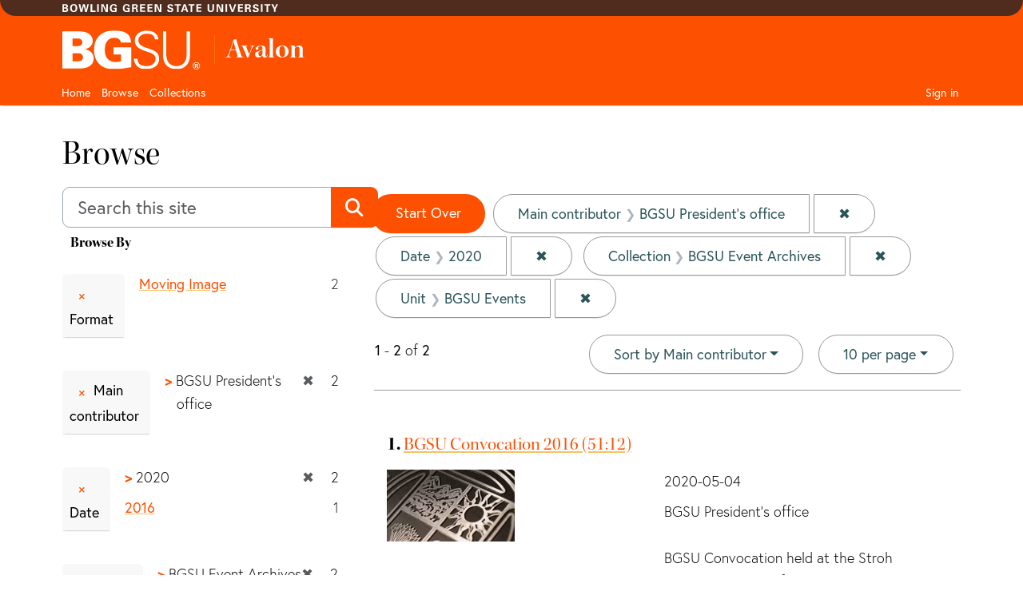

--- FILE ---
content_type: text/html; charset=utf-8
request_url: https://avalon.bgsu.edu/catalog?f%5Bcollection_ssim%5D%5B%5D=BGSU+Event+Archives&f%5Bcreator_ssim%5D%5B%5D=BGSU+President%27s+office&f%5Bdate_sim%5D%5B%5D=2020&f%5Blanguage_sim%5D%5B%5D=English&f%5Bunit_ssim%5D%5B%5D=BGSU+Events&per_page=10&sort=creator_ssort+asc%2C+title_ssort+asc
body_size: 33374
content:
<!DOCTYPE html>
<html lang="en">

<head>
  <meta charset="utf-8" />
  <meta http-equiv="X-UA-Compatible" content="IE=edge,chrome=1">
  <title>Main contributor: BGSU President&#39;s office / Date: 2020 / Collection: BGSU Event Archives / Unit: BGSU Events - Avalon Media System Search Results</title>

  <meta property="og:title" content="Main contributor: BGSU President&#39;s office / Date: 2020 / Collection: BGSU Event Archives / Unit: BGSU Events - Avalon Media System Search Results" />
  <meta property="og:type" content=website />
  <meta property="og:url" content=https://avalon.bgsu.edu/catalog?f%5Bcollection_ssim%5D%5B%5D=BGSU+Event+Archives&amp;f%5Bcreator_ssim%5D%5B%5D=BGSU+President%27s+office&amp;f%5Bdate_sim%5D%5B%5D=2020&amp;f%5Blanguage_sim%5D%5B%5D=English&amp;f%5Bunit_ssim%5D%5B%5D=BGSU+Events&amp;per_page=10&amp;sort=creator_ssort+asc%2C+title_ssort+asc />
  <meta property="og:image" content=https://avalon.bgsu.eduhttps://avalon.bgsu.edu/assets/AvalonMediaSystem_Logo_Large-9d3fe9069271d1d81a3a2c921d8b5ed6167e697b5d0e72f189bc18cc4071afd9.png />

  <meta name="csrf-param" content="authenticity_token" />
<meta name="csrf-token" content="bqxVZ3FSgdpSzxZJjY1JMcnFdlls5WbE60Ciz87Zg25+593vrsT0mfoHSLUSYfXHeGOwJnLxUIZBPpeDTqnxUQ==" />
  <meta name="viewport" content="width=device-width, initial-scale=1.0">
  <link rel="icon" type="image/x-icon" href="https://avalon.bgsu.edu/assets/favicon-2a5914ce45b010461eccdb96fe914d81cffefa4de4080e673af167a81760e1ba.ico" />
  <link rel="stylesheet" href="https://avalon.bgsu.edu/assets/application-0ad5276a1862179bff8466be6a12994df0aa4f57dc565e145899cefc475e8138.css" media="all" charset="utf-8" />
  <link rel="stylesheet" href="https://avalon.bgsu.edu/packs/css/9564-92a5704a.css" charset="utf-8" media="screen" />
<link rel="stylesheet" href="https://avalon.bgsu.edu/packs/css/application-b1672256.css" charset="utf-8" media="screen" />
  <script src="https://avalon.bgsu.edu/packs/js/runtime-71879cd2403274c3032e.js" defer="defer"></script>
<script src="https://avalon.bgsu.edu/packs/js/961-a3ba90f778209eac0aa8.js" defer="defer"></script>
<script src="https://avalon.bgsu.edu/packs/js/9564-2e0f2b172dd995f3f5ad.js" defer="defer"></script>
<script src="https://avalon.bgsu.edu/packs/js/5037-2e7c2d690700fe2908f7.js" defer="defer"></script>
<script src="https://avalon.bgsu.edu/packs/js/3718-6e1c808335ce67e11943.js" defer="defer"></script>
<script src="https://avalon.bgsu.edu/packs/js/application-647969f358293d3c9fe8.js" defer="defer"></script>
  
  
    <script>(function(w,d,s,l,i){w[l]=w[l]||[];w[l].push({'gtm.start':new Date().getTime(),event:'gtm.js'});var f=d.getElementsByTagName(s)[0],j=d.createElement(s),dl=l!='dataLayer'?'&l='+l:'';j.async=true;j.src='https://www.googletagmanager.com/gtm.js?id='+i+dl+ '&gtm_auth=VT025LT8ZrrUKC_4sS-elg&gtm_preview=env-21&gtm_cookies_win=x';f.parentNode.insertBefore(j,f);})(window,document,'script','dataLayer','GTM-59V3LR');</script>

</head>

<body data-mountpoint="/"  >
  <noscript><iframe src="https://www.googletagmanager.com/ns.html?id=GTM-59V3LR&gtm_auth=VT025LT8ZrrUKC_4sS-elg&gtm_preview=env-21&gtm_cookies_win=x" height="0" width="0" style="display:none;visibility:hidden"></iframe></noscript>


  <div class="page-container">
    <div class="content-wrapper">
      <div id="skip-to-main-content" role="navigation" aria-label="Skip to main content">
	<a href="#main-content">Skip to main content</a>
      </div>
      <!-- a id="skip-to-content" class="visually-hidden-focusable" href="#main-content">Skip to main content</a -->
      <div id="blacklight-modal" class="modal fade" tabindex="-1" role="dialog" aria-hidden="true" data-turbo="false">
  <div class="modal-dialog modal-lg" role="document">
    <div class="modal-content">
    </div>
  </div>
</div>

      
      <header class="cmp-header">
	<div class="cmp-header__top">
	    <div class="container">
			<div class="row">
				<div class="col d-flex align-items-center"><img src="//www.bgsu.edu/content/dam/BGSU/images/svg/bowling-green-state-university.svg" alt="Bowling Green State University" class="cmp-header__wordmark" loading="lazy"></div>
				<div class="col d-flex justify-content-end align-items-baseline"></div>
	        </div>
	    </div>
	</div>
    <div class="cmp-header__main" data-sly-test="${full}">
        <div class="container">
            <div class="row pt-3 pb-1">
                <div class="col-2" data-sly-test="${brandLogoConfigured}">
                    <a class="cmp-header__logo-link d-none d-lg-block"  href="https://www.bgsu.edu">
                    	<img class="img-fluid" alt="BGSU" src="//www.bgsu.edu/content/dam/BGSU/images/svg/bgsu-logo-rev.svg" />
                    </a>
                </div>
                <div class="col-10 d-flex align-items-center">
                	<div class="header_page_title cmp-header-title__text">
						<div class="college-title my-header-title cmp-header-title__wrapper">
							<span class="cmp-header-title__text-bold">Avalon</span>
    					</div>
					</div>
                </div>
            </div>
        </div>
    </div>
</header>

      <div class="header__nav sticky-top">
	<nav class="navbar navbar-expand-lg navbar-dark container" aria-label="Main Navigation">
		<div class="container-fluid g-0 justify-content-end">
<a href="/" class="nav-link header__nav-sticky-link d-lg-none col" role="button" aria-disabled="true"> <img class="img-fluid mobile-logo" alt="Bowling Green State University" src="//www.bgsu.edu/content/dam/BGSU/images/svg/bgsu-logo-rev.svg" /></a>

<button class="navbar-toggler fa-solid fa-magnifying-glass" type="button"
				data-bs-toggle="collapse" data-bs-target="#user-util-collapse"
				aria-controls="user-util-collapse" aria-expanded="false"
				aria-label="Toggle search">
			</button>


			<button class="navbar-toggler fa-solid fa-bars" type="button"
				data-bs-toggle="collapse" data-bs-target="#user-util-collapse"
				aria-controls="user-util-collapse" aria-expanded="false"
				aria-label="Toggle navigation">
			</button>

			<div class="collapse navbar-collapse" id="user-util-collapse">
      		  <ul class="navbar-nav nav me-auto">
  <li class="d-lg-none"><div class="cmp-header__search" role="search" aria-label="Navigation Search Bar">
                                                <form accept-charset="UTF-8" action="/catalog" class="avalon-search-query-form avalon-form-search" method="get">
  <div style="margin:0;padding:0;display:inline">
    <input name="utf8" type="hidden" value="✓">
  </div>
  <input id="search_field" name="search_field" type="hidden" value="all_fields">
  <div>
    <label class="visually-hidden form-label" for=searchField-wcyh5rau8hdq1zfe>Search</label>
    <div class="input-group input-group-lg global-search-wrapper">
      <input class="search-query q form-control global-search-input" id=searchField-wcyh5rau8hdq1zfe name="q"
        placeholder="Search this site" type="text" value="">
      <button id="global-search-submit" type="submit" class="btn btn-primary global-search-submit input-group-text" aria-label="Submit search">
        <i class="fa-solid fa-search icon-white"></i>
      </button>
    </div>
  </div>
</form>

                                        </div></li>
  <li class="nav-item"><a class="nav-link" href="/">Home</a></li>
  <li class="nav-item"><a class="nav-link" href="/catalog?q=&amp;search_field=all_fields&amp;utf8=%E2%9C%93">Browse</a></li>
  <li class="nav-item "><a class="nav-link" href="/collections">Collections</a></li>

</ul>

			  <div class="nav-item">
  
	<a class="nav-link" rel="nofollow" data-method="post" href="/users/auth/okta">Sign in</a>
</div>

			</div>
		</div>
	</nav>
</div>

      <article id="main-content" role="main" aria-label="Main content">
	      <main role="main" class="">
	
	        <!-- Homepage -->
	
	        <!-- All other pages -->
	        <div class="container-md">
	          


<div class="alert alert-danger" style="display: none;" id="cookieless">
  <button type="button" class="close" data-bs-dismiss="alert">&times;</button>
  <p>Could not complete log in. Possible causes and solutions are:</p>
  <ul>
    <li>Cookies are not set, which might happen if you've never visited this website before.<br/>
        Please open <a target="_blank" href="https://avalon.bgsu.edu/">https://avalon.bgsu.edu/</a> in a new window, then come back and refresh this page.</li>
    <li>An ad blocker is preventing successful login.<br/>
        Please disable ad blockers for this site then refresh this page.</li>
  </ul>
</div>


	            <h1>Browse</h1>
  <div class="row">
    <div id="sidebar" class="page-sidebar col-sm-12 col-md-4">
      <form accept-charset="UTF-8" action="/catalog" class="avalon-search-query-form avalon-form-search" method="get">
  <div style="margin:0;padding:0;display:inline">
    <input name="utf8" type="hidden" value="✓">
  </div>
  <input id="search_field" name="search_field" type="hidden" value="all_fields">
  <div>
    <label class="visually-hidden form-label" for=searchField-ozk7o1v7s8nf21aw>Search</label>
    <div class="input-group input-group-lg global-search-wrapper">
      <input class="search-query q form-control global-search-input" id=searchField-ozk7o1v7s8nf21aw name="q"
        placeholder="Search this site" type="text" value="">
      <button id="global-search-submit" type="submit" class="btn btn-primary global-search-submit input-group-text" aria-label="Submit search">
        <i class="fa-solid fa-search icon-white"></i>
      </button>
    </div>
  </div>
</form>

        <div id="facets" class="facets sidenav">

  <div class="top-panel-heading card-header">
    <button type="button" aria-label="Toggle the browse By filter list" class="navbar-toggler facets-toggle float-end d-md-none fa-solid fa-bars" data-bs-toggle="collapse" href="#facet-panel-collapse" aria-expanded="true" >
    </button>

  <h2>
  	Browse By
  </h2>
    </div>

  <div id="facet-panel-collapse" class="collapse facet-group">
  <div class="card facet-limit blacklight-avalon_resource_type_ssim ">
  <h3 class="card-header p-0 facet-field-heading" id="facet-avalon_resource_type_ssim-header">
    <button
      type="button"
      class="btn w-100 d-block btn-block p-2 text-start text-left collapse-toggle "
      data-toggle="collapse"
      data-bs-toggle="collapse"
      data-target="#facet-avalon_resource_type_ssim"
      data-bs-target="#facet-avalon_resource_type_ssim"
      aria-expanded="true"
      arial-controls="facet-avalon_resource_type_ssim"
    >
          Format

    </button>
  </h3>
  <div id="facet-avalon_resource_type_ssim" role="region" aria-labelledby="facet-avalon_resource_type_ssim-header" class="panel-collapse facet-content collapse show">
    <div class="card-body">
              
    <ul class="facet-values list-unstyled">
      <li><span class="facet-label"><a class="facet-select" rel="nofollow" href="/catalog?f%5Bavalon_resource_type_ssim%5D%5B%5D=moving+image&amp;f%5Bcollection_ssim%5D%5B%5D=BGSU+Event+Archives&amp;f%5Bcreator_ssim%5D%5B%5D=BGSU+President%27s+office&amp;f%5Bdate_sim%5D%5B%5D=2020&amp;f%5Blanguage_sim%5D%5B%5D=English&amp;f%5Bunit_ssim%5D%5B%5D=BGSU+Events&amp;per_page=10&amp;sort=creator_ssort+asc%2C+title_ssort+asc">Moving Image</a></span><span class="facet-count">2</span></li>
    </ul>




    </div>
  </div>
</div>

<div class="card facet-limit blacklight-creator_ssim facet-limit-active">
  <h3 class="card-header p-0 facet-field-heading" id="facet-creator_ssim-header">
    <button
      type="button"
      class="btn w-100 d-block btn-block p-2 text-start text-left collapse-toggle "
      data-toggle="collapse"
      data-bs-toggle="collapse"
      data-target="#facet-creator_ssim"
      data-bs-target="#facet-creator_ssim"
      aria-expanded="true"
      arial-controls="facet-creator_ssim"
    >
          Main contributor

    </button>
  </h3>
  <div id="facet-creator_ssim" role="region" aria-labelledby="facet-creator_ssim-header" class="panel-collapse facet-content collapse show">
    <div class="card-body">
              
    <ul class="facet-values list-unstyled">
      <li><span class="facet-label"><span class="selected">BGSU President&#39;s office</span><a class="remove" rel="nofollow" href="/catalog?f%5Bcollection_ssim%5D%5B%5D=BGSU+Event+Archives&amp;f%5Bdate_sim%5D%5B%5D=2020&amp;f%5Blanguage_sim%5D%5B%5D=English&amp;f%5Bunit_ssim%5D%5B%5D=BGSU+Events&amp;per_page=10&amp;sort=creator_ssort+asc%2C+title_ssort+asc"><span class="remove-icon" aria-hidden="true">✖</span><span class="sr-only visually-hidden">[remove]</span></a></span><span class="selected facet-count">2</span></li>
    </ul>




    </div>
  </div>
</div>

<div class="card facet-limit blacklight-date_sim facet-limit-active">
  <h3 class="card-header p-0 facet-field-heading" id="facet-date_sim-header">
    <button
      type="button"
      class="btn w-100 d-block btn-block p-2 text-start text-left collapse-toggle "
      data-toggle="collapse"
      data-bs-toggle="collapse"
      data-target="#facet-date_sim"
      data-bs-target="#facet-date_sim"
      aria-expanded="true"
      arial-controls="facet-date_sim"
    >
          Date

    </button>
  </h3>
  <div id="facet-date_sim" role="region" aria-labelledby="facet-date_sim-header" class="panel-collapse facet-content collapse show">
    <div class="card-body">
              
    <ul class="facet-values list-unstyled">
      <li><span class="facet-label"><span class="selected">2020</span><a class="remove" rel="nofollow" href="/catalog?f%5Bcollection_ssim%5D%5B%5D=BGSU+Event+Archives&amp;f%5Bcreator_ssim%5D%5B%5D=BGSU+President%27s+office&amp;f%5Blanguage_sim%5D%5B%5D=English&amp;f%5Bunit_ssim%5D%5B%5D=BGSU+Events&amp;per_page=10&amp;sort=creator_ssort+asc%2C+title_ssort+asc"><span class="remove-icon" aria-hidden="true">✖</span><span class="sr-only visually-hidden">[remove]</span></a></span><span class="selected facet-count">2</span></li><li><span class="facet-label"><a class="facet-select" rel="nofollow" href="/catalog?f%5Bcollection_ssim%5D%5B%5D=BGSU+Event+Archives&amp;f%5Bcreator_ssim%5D%5B%5D=BGSU+President%27s+office&amp;f%5Bdate_sim%5D%5B%5D=2020&amp;f%5Bdate_sim%5D%5B%5D=2016&amp;f%5Blanguage_sim%5D%5B%5D=English&amp;f%5Bunit_ssim%5D%5B%5D=BGSU+Events&amp;per_page=10&amp;sort=creator_ssort+asc%2C+title_ssort+asc">2016</a></span><span class="facet-count">1</span></li>
    </ul>




    </div>
  </div>
</div>

<div class="card facet-limit blacklight-collection_ssim facet-limit-active">
  <h3 class="card-header p-0 facet-field-heading" id="facet-collection_ssim-header">
    <button
      type="button"
      class="btn w-100 d-block btn-block p-2 text-start text-left collapse-toggle "
      data-toggle="collapse"
      data-bs-toggle="collapse"
      data-target="#facet-collection_ssim"
      data-bs-target="#facet-collection_ssim"
      aria-expanded="true"
      arial-controls="facet-collection_ssim"
    >
          Collection

    </button>
  </h3>
  <div id="facet-collection_ssim" role="region" aria-labelledby="facet-collection_ssim-header" class="panel-collapse facet-content collapse show">
    <div class="card-body">
              
    <ul class="facet-values list-unstyled">
      <li><span class="facet-label"><span class="selected">BGSU Event Archives</span><a class="remove" rel="nofollow" href="/catalog?f%5Bcreator_ssim%5D%5B%5D=BGSU+President%27s+office&amp;f%5Bdate_sim%5D%5B%5D=2020&amp;f%5Blanguage_sim%5D%5B%5D=English&amp;f%5Bunit_ssim%5D%5B%5D=BGSU+Events&amp;per_page=10&amp;sort=creator_ssort+asc%2C+title_ssort+asc"><span class="remove-icon" aria-hidden="true">✖</span><span class="sr-only visually-hidden">[remove]</span></a></span><span class="selected facet-count">2</span></li>
    </ul>




    </div>
  </div>
</div>

<div class="card facet-limit blacklight-unit_ssim facet-limit-active">
  <h3 class="card-header p-0 facet-field-heading" id="facet-unit_ssim-header">
    <button
      type="button"
      class="btn w-100 d-block btn-block p-2 text-start text-left collapse-toggle "
      data-toggle="collapse"
      data-bs-toggle="collapse"
      data-target="#facet-unit_ssim"
      data-bs-target="#facet-unit_ssim"
      aria-expanded="true"
      arial-controls="facet-unit_ssim"
    >
          Unit

    </button>
  </h3>
  <div id="facet-unit_ssim" role="region" aria-labelledby="facet-unit_ssim-header" class="panel-collapse facet-content collapse show">
    <div class="card-body">
              
    <ul class="facet-values list-unstyled">
      <li><span class="facet-label"><span class="selected">BGSU Events</span><a class="remove" rel="nofollow" href="/catalog?f%5Bcollection_ssim%5D%5B%5D=BGSU+Event+Archives&amp;f%5Bcreator_ssim%5D%5B%5D=BGSU+President%27s+office&amp;f%5Bdate_sim%5D%5B%5D=2020&amp;f%5Blanguage_sim%5D%5B%5D=English&amp;per_page=10&amp;sort=creator_ssort+asc%2C+title_ssort+asc"><span class="remove-icon" aria-hidden="true">✖</span><span class="sr-only visually-hidden">[remove]</span></a></span><span class="selected facet-count">2</span></li>
    </ul>




    </div>
  </div>
</div>

<div class="card facet-limit blacklight-language_ssim ">
  <h3 class="card-header p-0 facet-field-heading" id="facet-language_ssim-header">
    <button
      type="button"
      class="btn w-100 d-block btn-block p-2 text-start text-left collapse-toggle collapsed"
      data-toggle="collapse"
      data-bs-toggle="collapse"
      data-target="#facet-language_ssim"
      data-bs-target="#facet-language_ssim"
      aria-expanded="false"
      arial-controls="facet-language_ssim"
    >
          Language

    </button>
  </h3>
  <div id="facet-language_ssim" role="region" aria-labelledby="facet-language_ssim-header" class="panel-collapse facet-content collapse ">
    <div class="card-body">
              
    <ul class="facet-values list-unstyled">
      <li><span class="facet-label"><a class="facet-select" rel="nofollow" href="/catalog?f%5Bcollection_ssim%5D%5B%5D=BGSU+Event+Archives&amp;f%5Bcreator_ssim%5D%5B%5D=BGSU+President%27s+office&amp;f%5Bdate_sim%5D%5B%5D=2020&amp;f%5Blanguage_sim%5D%5B%5D=English&amp;f%5Blanguage_ssim%5D%5B%5D=English&amp;f%5Bunit_ssim%5D%5B%5D=BGSU+Events&amp;per_page=10&amp;sort=creator_ssort+asc%2C+title_ssort+asc">English</a></span><span class="facet-count">1</span></li>
    </ul>




    </div>
  </div>
</div>

</div>
</div>

  

    </div>

    <div id="content" class="col-sm-12 col-md-8">
        <div id="appliedParams" class="clearfix constraints-container">
    <h2 class="sr-only visually-hidden">Search Constraints</h2>

  <a class="catalog_startOverLink btn btn-primary" href="/catalog">Start Over</a>

    <span class="constraints-label sr-only visually-hidden">You searched for:</span>
    

    <span class="btn-group applied-filter constraint filter filter-creator_ssim">
  <span class="constraint-value btn btn-outline-secondary">
      <span class="filter-name">Main contributor</span>
      <span class="filter-value" title="BGSU President's office">BGSU President&#39;s office</span>
  </span>
    <a class="btn btn-outline-secondary remove" href="/catalog?f%5Bcollection_ssim%5D%5B%5D=BGSU+Event+Archives&amp;f%5Bdate_sim%5D%5B%5D=2020&amp;f%5Blanguage_sim%5D%5B%5D=English&amp;f%5Bunit_ssim%5D%5B%5D=BGSU+Events&amp;per_page=10&amp;sort=creator_ssort+asc%2C+title_ssort+asc">
      <span class="remove-icon" aria-hidden="true">✖</span>
      <span class="sr-only visually-hidden">
        Remove constraint Main contributor: BGSU President&#39;s office
      </span>
</a></span>

<span class="btn-group applied-filter constraint filter filter-date_sim">
  <span class="constraint-value btn btn-outline-secondary">
      <span class="filter-name">Date</span>
      <span class="filter-value" title="2020">2020</span>
  </span>
    <a class="btn btn-outline-secondary remove" href="/catalog?f%5Bcollection_ssim%5D%5B%5D=BGSU+Event+Archives&amp;f%5Bcreator_ssim%5D%5B%5D=BGSU+President%27s+office&amp;f%5Blanguage_sim%5D%5B%5D=English&amp;f%5Bunit_ssim%5D%5B%5D=BGSU+Events&amp;per_page=10&amp;sort=creator_ssort+asc%2C+title_ssort+asc">
      <span class="remove-icon" aria-hidden="true">✖</span>
      <span class="sr-only visually-hidden">
        Remove constraint Date: 2020
      </span>
</a></span>

<span class="btn-group applied-filter constraint filter filter-collection_ssim">
  <span class="constraint-value btn btn-outline-secondary">
      <span class="filter-name">Collection</span>
      <span class="filter-value" title="BGSU Event Archives">BGSU Event Archives</span>
  </span>
    <a class="btn btn-outline-secondary remove" href="/catalog?f%5Bcreator_ssim%5D%5B%5D=BGSU+President%27s+office&amp;f%5Bdate_sim%5D%5B%5D=2020&amp;f%5Blanguage_sim%5D%5B%5D=English&amp;f%5Bunit_ssim%5D%5B%5D=BGSU+Events&amp;per_page=10&amp;sort=creator_ssort+asc%2C+title_ssort+asc">
      <span class="remove-icon" aria-hidden="true">✖</span>
      <span class="sr-only visually-hidden">
        Remove constraint Collection: BGSU Event Archives
      </span>
</a></span>

<span class="btn-group applied-filter constraint filter filter-unit_ssim">
  <span class="constraint-value btn btn-outline-secondary">
      <span class="filter-name">Unit</span>
      <span class="filter-value" title="BGSU Events">BGSU Events</span>
  </span>
    <a class="btn btn-outline-secondary remove" href="/catalog?f%5Bcollection_ssim%5D%5B%5D=BGSU+Event+Archives&amp;f%5Bcreator_ssim%5D%5B%5D=BGSU+President%27s+office&amp;f%5Bdate_sim%5D%5B%5D=2020&amp;f%5Blanguage_sim%5D%5B%5D=English&amp;per_page=10&amp;sort=creator_ssort+asc%2C+title_ssort+asc">
      <span class="remove-icon" aria-hidden="true">✖</span>
      <span class="sr-only visually-hidden">
        Remove constraint Unit: BGSU Events
      </span>
</a></span>



</div>

      





<div id="sortAndPerPage" class="sort-pagination d-md-flex justify-content-between" role="navigation" aria-label="Results navigation">
  <section class="pagination">
      <div class="page-links">
      <span class="page-entries">
        <strong>1</strong> - <strong>2</strong> of <strong>2</strong>
      </span>
    </div> 

</section>

  <div class="search-widgets">
        <div id="sort-dropdown" class="btn-group sort-dropdown">
  <button name="button" type="submit" class="btn btn-outline-secondary dropdown-toggle" aria-expanded="false" data-toggle="dropdown" data-bs-toggle="dropdown">Sort<span class="d-none d-sm-inline"> by Main contributor</span><span class="caret"></span></button>

  <div class="dropdown-menu" role="menu">
      <a class="dropdown-item " role="menuitem" href="/catalog?f%5Bcollection_ssim%5D%5B%5D=BGSU+Event+Archives&amp;f%5Bcreator_ssim%5D%5B%5D=BGSU+President%27s+office&amp;f%5Bdate_sim%5D%5B%5D=2020&amp;f%5Blanguage_sim%5D%5B%5D=English&amp;f%5Bunit_ssim%5D%5B%5D=BGSU+Events&amp;per_page=10&amp;sort=score+desc%2C+title_ssort+asc%2C+date_issued_ssi+desc">Relevance</a>
      <a class="dropdown-item " role="menuitem" href="/catalog?f%5Bcollection_ssim%5D%5B%5D=BGSU+Event+Archives&amp;f%5Bcreator_ssim%5D%5B%5D=BGSU+President%27s+office&amp;f%5Bdate_sim%5D%5B%5D=2020&amp;f%5Blanguage_sim%5D%5B%5D=English&amp;f%5Bunit_ssim%5D%5B%5D=BGSU+Events&amp;per_page=10&amp;sort=date_issued_ssi+desc%2C+title_ssort+asc">Date</a>
      <a class="dropdown-item active" role="menuitem" aria-current="page" href="/catalog?f%5Bcollection_ssim%5D%5B%5D=BGSU+Event+Archives&amp;f%5Bcreator_ssim%5D%5B%5D=BGSU+President%27s+office&amp;f%5Bdate_sim%5D%5B%5D=2020&amp;f%5Blanguage_sim%5D%5B%5D=English&amp;f%5Bunit_ssim%5D%5B%5D=BGSU+Events&amp;per_page=10&amp;sort=creator_ssort+asc%2C+title_ssort+asc">Main contributor</a>
      <a class="dropdown-item " role="menuitem" href="/catalog?f%5Bcollection_ssim%5D%5B%5D=BGSU+Event+Archives&amp;f%5Bcreator_ssim%5D%5B%5D=BGSU+President%27s+office&amp;f%5Bdate_sim%5D%5B%5D=2020&amp;f%5Blanguage_sim%5D%5B%5D=English&amp;f%5Bunit_ssim%5D%5B%5D=BGSU+Events&amp;per_page=10&amp;sort=title_ssort+asc%2C+date_issued_ssi+desc">Title</a>
  </div>
</div>



      <span class="sr-only visually-hidden">Number of results to display per page</span>
<div id="per_page-dropdown" class="btn-group per_page-dropdown">
  <button name="button" type="submit" class="btn btn-outline-secondary dropdown-toggle" aria-expanded="false" data-toggle="dropdown" data-bs-toggle="dropdown">10<span class="sr-only visually-hidden"> per page</span><span class="d-none d-sm-inline"> per page</span><span class="caret"></span></button>

  <div class="dropdown-menu" role="menu">
      <a class="dropdown-item active" role="menuitem" aria-current="page" href="/catalog?f%5Bcollection_ssim%5D%5B%5D=BGSU+Event+Archives&amp;f%5Bcreator_ssim%5D%5B%5D=BGSU+President%27s+office&amp;f%5Bdate_sim%5D%5B%5D=2020&amp;f%5Blanguage_sim%5D%5B%5D=English&amp;f%5Bunit_ssim%5D%5B%5D=BGSU+Events&amp;per_page=10&amp;sort=creator_ssort+asc%2C+title_ssort+asc">10<span class="sr-only visually-hidden"> per page</span></a>
      <a class="dropdown-item " role="menuitem" href="/catalog?f%5Bcollection_ssim%5D%5B%5D=BGSU+Event+Archives&amp;f%5Bcreator_ssim%5D%5B%5D=BGSU+President%27s+office&amp;f%5Bdate_sim%5D%5B%5D=2020&amp;f%5Blanguage_sim%5D%5B%5D=English&amp;f%5Bunit_ssim%5D%5B%5D=BGSU+Events&amp;per_page=20&amp;sort=creator_ssort+asc%2C+title_ssort+asc">20<span class="sr-only visually-hidden"> per page</span></a>
      <a class="dropdown-item " role="menuitem" href="/catalog?f%5Bcollection_ssim%5D%5B%5D=BGSU+Event+Archives&amp;f%5Bcreator_ssim%5D%5B%5D=BGSU+President%27s+office&amp;f%5Bdate_sim%5D%5B%5D=2020&amp;f%5Blanguage_sim%5D%5B%5D=English&amp;f%5Bunit_ssim%5D%5B%5D=BGSU+Events&amp;per_page=50&amp;sort=creator_ssort+asc%2C+title_ssort+asc">50<span class="sr-only visually-hidden"> per page</span></a>
      <a class="dropdown-item " role="menuitem" href="/catalog?f%5Bcollection_ssim%5D%5B%5D=BGSU+Event+Archives&amp;f%5Bcreator_ssim%5D%5B%5D=BGSU+President%27s+office&amp;f%5Bdate_sim%5D%5B%5D=2020&amp;f%5Blanguage_sim%5D%5B%5D=English&amp;f%5Bunit_ssim%5D%5B%5D=BGSU+Events&amp;per_page=100&amp;sort=creator_ssort+asc%2C+title_ssort+asc">100<span class="sr-only visually-hidden"> per page</span></a>
  </div>
</div>



      

</div>
</div>


<h2 class="sr-only visually-hidden">Search Results</h2>

  <div id="documents" class="documents-list">
  <article data-document-id="fj236262m" data-document-counter="1" itemscope="itemscope" itemtype="http://schema.org/Thing" class="blacklight-mediaobject row document document-position-1">
  
        <div class="documentHeader row col-sm-12">

  <h2 class="index_title document-title-heading col-md-12">
      <span class="document-counter">
        1. 
      </span>
    <a data-context-href="/catalog/fj236262m/track?counter=1&amp;document_id=fj236262m&amp;per_page=10&amp;search_id=25972941" data-turbo-prefetch="false" href="/media_objects/fj236262m">BGSU Convocation 2016 (51:12)</a>
  </h2>

  

</div>


<div class="col-md-12 col-lg-4 row">
    <a aria-hidden="true" tabindex="-1" class="result-thumbnail" href="/media_objects/fj236262m">
      <img alt="BGSU Convocation 2016" src="https://avalon.bgsu.edu/master_files/1831ck40d/thumbnail" />
</a></div>

<dl class="document-metadata row dl-invert col-md-12 col-lg-8">
      <dt class="blacklight-date_issued_ssi col-sm-3">Date:</dt>
      <dd class="blacklight-date_issued_ssi col-sm-9">2020-05-04</dd>
      <dt class="blacklight-creator_ssim col-sm-3">Main contributors:</dt>
      <dd class="blacklight-creator_ssim col-sm-9">BGSU President&#39;s office</dd>
      <dt class="blacklight-abstract_ssi col-sm-3">Summary:</dt>
      <dd class="blacklight-abstract_ssi col-sm-9">BGSU Convocation held at the Stroh Center in August of 2016.</dd>
</dl>


  
</article><article data-document-id="3t945r22p" data-document-counter="2" itemscope="itemscope" itemtype="http://schema.org/Thing" class="blacklight-mediaobject row document document-position-2">
  
        <div class="documentHeader row col-sm-12">

  <h2 class="index_title document-title-heading col-md-12">
      <span class="document-counter">
        2. 
      </span>
    <a data-context-href="/catalog/3t945r22p/track?counter=2&amp;document_id=3t945r22p&amp;per_page=10&amp;search_id=25972941" data-turbo-prefetch="false" href="/media_objects/3t945r22p">BGSU Corona Virus Virtual Town Hall (April 23, 2020) (1:20:16)</a>
  </h2>

  

</div>


<div class="col-md-12 col-lg-4 row">
    <a aria-hidden="true" tabindex="-1" class="result-thumbnail" href="/media_objects/3t945r22p">
      <img alt="BGSU Corona Virus Virtual Town Hall (April 23, 2020)" src="https://avalon.bgsu.edu/master_files/4q77fr70r/thumbnail" />
</a></div>

<dl class="document-metadata row dl-invert col-md-12 col-lg-8">
      <dt class="blacklight-date_issued_ssi col-sm-3">Date:</dt>
      <dd class="blacklight-date_issued_ssi col-sm-9">2020-04-23</dd>
      <dt class="blacklight-creator_ssim col-sm-3">Main contributors:</dt>
      <dd class="blacklight-creator_ssim col-sm-9">BGSU President&#39;s office</dd>
      <dt class="blacklight-abstract_ssi col-sm-3">Summary:</dt>
      <dd class="blacklight-abstract_ssi col-sm-9">This virtual town hall was open to all students, faculty, staff, alumni, parents and families and friends. President Rogers and Provost Whitehead provided updates regarding the University&#39;s COVID-19 actions and plans and will answer your questions.</dd>
</dl>


  
</article>
</div>




    </div>
  </div>

	        </div>
	
	      </main>
      </article>
    </div>
    <footer>
    <div class="footer__background">
	    <div class="container">
	        <div class="row">
	            <div class="col-lg">
	                <img src="//www.bgsu.edu/content/dam/BGSU/images/svg/bgsu-logo-rev.svg" alt="Footer Logo" loading="lazy">
	                <p class="footer-date">
	                    <span style="font-weight:var(--body-bold-weight);">Bowling Green State University</span><br>
	                    Bowling Green, Ohio<br>
	                    43403-0001 <br>
	                    <span class="phone"><a href="tel:4193722531">419-372-2531</a></span>
	                </p>
	            </div>
	            <div class="col-lg-9">
	                <ul class="footer-nav">
                        <li><a href="//www.bgsu.edu/accessibility.html">Accessibility including events</a></li>
                        <li><a href="//www.bgsu.edu/academics.html" aria-label="BGSU Academics">Academics</a></li>
                        <li><a href="//www.bgsu.edu/a-z-links.html#A-Z">A-Z Links</a></li>
                        <li><a href="https://services.bgsu.edu/directorySearch/search.htm">Campus Directory</a></li>
                        <li><a href="//www.bgsu.edu/institutional-effectiveness/institutional-effectiveness/important-consumer-information.html">Consumer Information</a></li>
                        <li><a href="//www.bgsu.edu/employment.html" aria-label="BGSU Employment Resources">Employment</a></li>
                        <li><a href="//www.bgsu.edu/faculty-staff.html" aria-label="BGSU Faculty and Staff Resources">Faculty/Staff</a></li>
                        <li><a href="//www.firelands.bgsu.edu" aria-label="BGSU Firelands">Firelands</a></li>
                        <li><a href="//www.bgsu.edu/library.html">Libraries</a></li>
                        <li><a href="//www.bgsu.edu/families.html">Parents and Families</a></li>
                        <li><a href="//www.bgsu.edu/students.html" aria-label="BGSU Student Resources">Students</a></li>
                        <li><a href="//www.bgsu.edu/its.html">Technology Support</a></li>
                        <li><a href="//www.bgsu.edu/equity-diversity-and-inclusion/title-ix.html">Title IX Resources</a></li>
	                </ul>
					<div class="accessibility">
		                <div class="row">
		                    <div class="col">
		                        <button class="acc-contrast-switch"><span class="fa-solid fa-adjust fa-2x "></span><span>Toggle High Contrast</span></button>
		                    </div>
	                    </div>
	            	</div>
	            </div>
	        </div>
		</div>
	</div>
	<div class="footer__report-it">
		<div class="container">
			<div class="row align-items-center">
				<div class="col-md">
					<h6>SEE IT. HEAR IT. REPORT IT.</h6>
					<p>It is the responsibility of each person within the university community to take action when an issue or concern arises.</p>
				</div>
				<div class="col-md">
					<a href="//www.bgsu.edu/report-incident.html"><span class="btn btn-primary">Report concerns or information of alleged misconduct</span></a>
				</div>
			</div>
		</div>
	</div>
</footer>
  </div>


  <!-- With this many Javascript files performance will be much better
         if they are included here. That means the important content will
         load first; the page will not gag on trying to pull down files
         from a CDN -->
  <script src="https://avalon.bgsu.edu/assets/application-2bc267d891a979758ab6b57bcea9c86f7acd0eecd6abfff7682876ac031c2b84.js"></script>
  <script>
  document.cookie = 'test_cookie=true'
  if(!document.cookie.match(/^(.*;)?\s*test_cookie\s*=\s*[^;]+(.*)?$/)){
    $('#cookieless').css("display", "block")
  } else{
    document.cookie = 'test_cookie=;expires=Thu, 01 Jan 1970 00:00:01 GMT;';
  }
</script>

</body>

</html>


--- FILE ---
content_type: text/css
request_url: https://avalon.bgsu.edu/packs/css/application-b1672256.css
body_size: 14369
content:
.collection-list{margin-bottom:3rem}.collection-unit-wrapper{border-top:2px dotted #1f3f42;margin-top:6rem}.collection-unit-wrapper:first-of-type{border-top:none;margin-top:inherit}.collection-list-unit-headline{font-size:24px}.collection-list-sticky-utils{margin-bottom:3rem}.collection-list-view-toggle-label{font-weight:700;margin-right:1rem}.collection-details dd>a{vertical-align:middle}.collection-card{height:415px;overflow:hidden}@media(min-width:768px)and (max-width:1199.98px){.collection-card{height:420px}}@media screen and (max-width:767px){.collection-card{height:auto}}.collection-card .document-thumbnail img{width:100%}.collection-card .card-body{padding-bottom:0;padding-top:5px}.collection-card-description{padding:0}.collection-card-description .italic{font-style:italic}.collection-card-description h4{display:-webkit-box;-webkit-line-clamp:2;-webkit-box-orient:vertical;overflow:hidden;text-overflow:ellipsis}.card-text{font-size:14px}.card-text dd,.card-text dt{padding-left:8px;padding-right:8px;width:100%}.card-text dd{display:-webkit-box;-webkit-line-clamp:2;-webkit-box-orient:vertical;overflow:hidden;text-overflow:ellipsis}.search-within-facets{margin-left:16px}.search-wrapper{margin-top:5rem}.collection-search-results-wrapper{position:relative}.search-within-search-results{margin-top:3rem;padding-left:0}@media screen and (min-width:575.98px){.search-within-search-results{display:flex;flex-direction:row;padding:10px}.search-within-search-results li{flex-grow:1;padding-right:10px;width:33%}.search-within-search-results li:last-child{padding-right:0}}.search-within-search-results .document-thumbnail{position:relative}@media(max-width:767px){.page-header{padding-left:15px}.description{padding:1.5rem 3rem}.filter-btn{float:left;margin-top:10px}}.badge-dark{background-color:#1e1e1e}.timestamp{bottom:5px;position:absolute;right:20px}.field-name{color:gray}.sort-pagination{margin-left:10px;margin-top:7px}.mb-3{margin-bottom:8px;margin-top:8px}.me-2{margin-right:2px}.facet-badges{margin-left:16px}@media(max-width:24em){.search-bar{width:100%}}@media(max-width:32em){.search-bar{width:100%}}@media(min-width:48em){.search-bar{width:50%}}.inline{display:inline;margin-left:8px}.no-search-results{font-size:16px;margin-left:8px;margin-top:2rem}.upper{text-transform:uppercase}.sort-btn.active,.sort-btn.active:hover,.sort-btn:hover{background-color:#ffcf08!important;color:#2a5459!important}.search-input{width:100%}.more-content span{display:none}.read-more{display:block;margin-top:10px;width:fit-content}.ramp--all-components .ramp--media_player .video-js .vjs-big-play-button{left:55%!important}@media(max-width:585px){.ramp--all-components .ramp--media_player .video-js .vjs-big-play-button{scale:1.5}.ramp--all-components .ramp--media_player .video-js .vjs-control-bar{font-size:90%!important}.ramp--all-components .ramp--media_player .video-js.vjs-audio{min-height:2.9em}}.ramp--all-components .ramp--structured-nav{max-width:none}.ramp--all-components .ramp--rails-title{font-size:2rem!important;margin-top:1rem!important}.ramp--all-components .ramp--rails-title h2{font-family:Arial,Helvetica,sans-serif}.ramp--all-components .ramp--rails-content{display:flex;justify-content:space-between;margin:14px 0}.ramp--all-components .ramp--rails-content #shareBtn i{color:#2a5459;margin-right:.2rem}.ramp--all-components .ramp--rails-content .ramp-button-group-1{display:flex;justify-content:flex-start;padding:0}.ramp--all-components .ramp--rails-content .ramp-button-group-2{display:flex;justify-content:flex-end;padding:0}.ramp--all-components .ramp--supplemental-files .ramp--supplemental-files-display-content{max-height:inherit;padding-left:0}.ramp--all-components .ramp--supplemental-files h4{border-bottom:.1rem solid #ddd;font-size:1.25rem;padding-bottom:.75rem}.ramp--all-components .ramp--structured-nav__list.expanded{display:block}.ramp--all-components .ramp--structured-nav__list.closed{display:none}.ramp--all-components .expand-collapse-toggle-button.expanded>svg{transform:rotate(-180deg);transition:transform .35s ease}.ramp--all-components .expand-collapse-toggle-button.closed>svg{transform:rotate(0deg);transition:transform .35s ease}.ramp--all-components #shareList{margin-top:.5rem}.ramp--all-components .nav.nav-tabs{background-color:#fff;border:1px solid #e2e7e9;border-top-left-radius:.25rem;border-top-right-radius:.25rem;display:-ms-flexbox;display:flex;-ms-flex-wrap:wrap;flex-wrap:wrap}.ramp--all-components .nav.nav-tabs .nav-item{background-color:transparent;border:none;border-bottom:1px solid #e2e7e9;color:#243142;cursor:pointer;-ms-flex-positive:1;flex-grow:1;line-height:1;padding:1rem;position:relative;z-index:100}.ramp--all-components .nav.nav-tabs .nav-item:not(:first-child){border-left:1px solid #e2e7e9;border-radius:0;margin-left:-1px}.ramp--all-components .nav.nav-tabs .nav-item:hover{background-color:#f8f9fa;color:#0e1825}.ramp--all-components .nav.nav-tabs .nav-item:hover:after{background-color:#e2e7e9;bottom:0;content:"";display:block;height:.25rem;left:0;position:absolute;width:100%}.ramp--all-components .nav.nav-tabs .nav-item:focus{background-color:rgba(128,165,144,.3);outline:.125rem solid #80a590;outline-offset:.125rem}.ramp--all-components .nav.nav-tabs .nav-item:focus:not(:focus-visible){outline:none}.ramp--all-components .nav.nav-tabs .nav-item[aria-selected=true]{background-color:#f8f9fa}.ramp--all-components .nav.nav-tabs .nav-item[aria-selected=true]:after{background-color:#2a5459;bottom:0;content:"";display:block;height:.25rem;left:0;position:absolute;width:100%}.ramp--all-components .ramp--tabs-panel{display:flex;flex-basis:auto;flex-direction:column}.ramp--all-components .ramp--tabs-panel .tab-content{display:flex;flex-grow:1;height:70vh}.ramp--all-components .ramp--tabs-panel .tab-pane{border-bottom-left-radius:.25rem;border-bottom-right-radius:.25rem;flex-grow:1;overflow:auto;padding:1rem}.ramp--all-components .iiif-manifest-logo{width:1.5em}@media(max-width:585px){.ramp--all-components .ramp--tabs-panel{padding-top:1rem}}.ramp--all-components .ramp--transcripts_tab{overflow:hidden}.ramp--all-components .tab-pane:focus{outline:.125rem solid #006298;outline-offset:-.125rem}.ramp--all-components .tab-pane:focus:not(:focus-visible){outline:none}.ramp--all-components .ramp--metadata-display{min-width:fit-content!important}.ramp--all-components .ramp--metadata-display .ramp--metadata-display-content{max-height:100%;padding:0}.ramp--all-components .ramp--transcript_nav{display:flex;flex-direction:column;max-height:100%;padding:0}.ramp--all-components .ramp--transcript_nav div.transcript_content{height:fit-content}.ramp--all-components .vjs-track-scrubber-container{width:100%}.ramp--all-components .vjs-track-scrubber-container .vjs-time{margin:0!important}.ramp--all-components .vjs-track-scrubber-container .tooltiptext{bottom:3em}.ramp--all-components.ramp--itemview .ramp--structured-nav>.ramp--structured-nav__list,.ramp--all-components.ramp--itemview .ramp--structured-nav>.ramp--structured-nav__list>.ramp--structured-nav__list-item{padding:0}#add_to_playlist_alert a{font-weight:700;text-decoration:underline}#add_to_playlist_alert p{margin:0}.ramp--all-components.ramp--playlist .ramp--structured-nav{margin-top:0;max-height:inherit;min-width:inherit}.ramp--all-components.ramp--playlist .tab-pane{border-top-right-radius:.25rem}.ramp--all-components.ramp--playlist .fa{padding-right:.25rem}.ramp--all-components.ramp--playlist .ramp--auto-advance{align-items:center;height:fit-content;max-height:33.5px}.ramp--all-components.ramp--playlist .ramp--auto-advance .ramp--auto-advance-label{font-weight:700;padding:0}.ramp--all-components.ramp--playlist .ramp--auto-advance .ramp--auto-advance-toggle{height:1.45rem;width:2.5rem}.ramp--all-components.ramp--playlist .ramp--auto-advance .ramp--auto-advance-toggle .slider:before{bottom:.16rem;height:1.1rem;left:.16rem;width:1rem}.ramp--all-components.ramp--playlist .ramp--auto-advance .ramp--auto-advance-toggle input:checked+.slider:before{-webkit-transform:translateX(1.1rem);-ms-transform:translateX(1.1rem);transform:translateX(1.1rem)}.ramp--all-components.ramp--playlist .ramp--auto-advance label.ramp--auto-advance-toggle{margin-bottom:0}.ramp--all-components.ramp--playlist .ramp--playlist-accordion .accordion .card{border:none;border-bottom:1px solid rgba(0,0,0,.125);cursor:pointer;display:flex;flex-direction:column-reverse}.ramp--all-components.ramp--playlist .ramp--playlist-accordion .card-body{padding:0}.ramp--all-components.ramp--playlist .ramp--playlist-accordion .card-header .accordion-arrow{transform:rotate(270deg);-o-transform:rotate(270deg);-ms-transform:rotate(270deg);-webkit-transform:rotate(270deg);transition:all .3s ease;-o-transition:all .3s ease;-moz-transition:all .3s ease;-webkit-transition:all .3s ease}.ramp--all-components.ramp--playlist .ramp--playlist-accordion div[class~=show]+.card-header .accordion-arrow{transform:rotate(1turn);-o-transform:rotate(1turn);-ms-transform:rotate(1turn);-webkit-transform:rotate(1turn)}.ramp--all-components.ramp--playlist .ramp--playlist-accordion .ramp--markers-display__markers-empty{font-size:inherit}.ramp--all-components.ramp--playlist .ramp--playlist-items-column{display:flex;flex-basis:auto;flex-direction:column;height:70vh}.ramp--all-components.ramp--playlist .ramp--playlist-items-column .ramp--playlist-desc-tags{flex-direction:column}.ramp--all-components.ramp--playlist .ramp--playlist-items-column .ramp--playlist-description{max-height:25vh;overflow:auto}.ramp--all-components.ramp--playlist .ramp--playlist-items-column .ramp--playlist-description-scroll{display:none}.ramp--all-components.ramp--playlist .ramp--playlist-items-column .ramp--playlist-description-scroll.scrollable{background:#bbb;border:1px solid #ddd;border-bottom:none;border-radius:.25rem .25rem 0 0;bottom:0;color:#000;display:block;font-size:13px;left:35.5%;padding:.25em;position:absolute;text-align:center;transform:translateY(-1.5rem);width:fit-content}@media(min-width:585px)and (max-width:768px){.ramp--all-components.ramp--playlist .ramp--playlist-items-column .ramp--playlist-description-scroll.scrollable{left:25%}}.ramp--all-components.ramp--playlist .ramp--playlist-items-column .ramp--structured-nav__border{margin-top:0;max-height:inherit;overflow:auto}@media(orientation:landscape){.ramp--all-components.ramp--playlist .ramp--playlist-items-column.mobile-view{height:109vh!important}}.sme-container{margin-left:auto;margin-right:auto;padding-left:15px;padding-right:15px}.sme-container section{margin-bottom:10px}.add-new-form-section form{display:none;margin-bottom:20px}.structure-section>.structure-lists{height:25vh;overflow-y:auto}@media screen and (max-width:768px){.structure-section{height:20vh}}.structure-list li{list-style:none}.structure-list li.active .row-wrapper{background:#fafad2;border:2px dashed #999;opacity:.8}.structure-title.heading{font-weight:700}.structure-title>.icon-invalid{color:#dc5353}.row-wrapper{align-items:center;background:#efefef;border:1px solid #ccc;display:flex;justify-content:space-between;margin-bottom:10px;padding:5px 10px}.row-wrapper.invalid{background:#eccdcd}.edit-controls-wrapper{position:relative}.edit-controls-wrapper a{cursor:pointer;margin:0 5px}.sme-container .alert{margin-bottom:5px;margin-top:5px}.sme-container .alert p{margin-bottom:0}.sme-container .form-label{font-weight:700}.waveform-row{align-items:center}#overview-container,#waveform-container,#zoomview-container{box-shadow:3px 3px 20px #919191;-moz-box-shadow:3px 3px 20px #919191;-webkit-box-shadow:3px 3px 20px #919191;line-height:0;margin:0 0 15px}#waveform-container{margin:auto}#waveform-container.disabled{background-color:#efefef;opacity:.7;pointer-events:none}#overview-container{height:85px}#zoomview-container{height:200px}.waveform-section{margin:auto}.waveform-media>video{padding-right:0;width:100%}.waveform-toolbar{margin:1rem 0;padding:0;width:100%}@media screen and (max-width:768px){#overview-container{height:45px}#zoomview-container{height:85px}}@media screen and (max-width:991px) and (min-width:769px){#overview-container{height:55px}#zoomview-container{height:100px}}@media screen and (max-width:1400px) and (min-width:992px){#overview-container{height:60px}#zoomview-container{height:160px}}@media screen and (min-width:1401px){#overview-container{height:85px}#zoomview-container{height:200px}}.loading-spinner{background-color:hsla(0,3%,86%,.3);bottom:0;height:100%;left:0;position:absolute;right:0;top:0;width:100%;z-index:10}.loading-spinner:after{-webkit-animation:loading-spinner 1.2s linear infinite;animation:loading-spinner 1.2s linear infinite;border-color:#80a590 transparent;border-radius:50%;border-style:solid;border-width:6px;content:" ";display:block;height:64px;left:48%;position:absolute;top:40%;width:64px}@keyframes loading-spinner{0%{transform:rotate(0deg)}to{transform:rotate(1turn)}}@-webkit-keyframes loading-spinner{0%{-webkit-transform:rotate(0deg)}to{-webkit-transform:rotate(1turn)}}.react-button-container{display:inline-block}.react-button-container .modal-content{height:100vh}.modal-open .modal{height:100vh;overflow:scroll}.sme-modal-wrapper .show{opacity:1}.sme-modal-wrapper .modal-wrapper-body{top:50px;width:90%}.sme-modal-wrapper .modal-title{display:inline-block}.modal-backdrop{opacity:.1}.alert{padding-right:30px}.btn-edit{margin-right:-4px}.btn-outline-secondary{background-color:#fff;border-color:#999;color:#0a2326}.btn-outline-secondary:hover{background-color:#f2f2f2;border-color:#999}.btn-outline-secondary:focus{box-shadow:none}.btn-outline-secondary:active{background-color:#f2f2f2!important;border-color:#999!important;box-shadow:none}[class*=ramp--]{font-family:Arial,Helvetica,sans-serif}.ramp--media_player .video-js .vjs-big-play-button{left:55%!important}.ramp--media_player .video-js.vjs-audio-only-mode .vjs-custom-progress-bar .tooltiptext,.ramp--media_player .video-js.vjs-audio-only-mode .vjs-volume-panel:hover .vjs-mouse-display{display:none!important}@media(max-width:585px){.ramp--media_player .video-js .vjs-big-play-button{scale:1.5}.ramp--media_player .video-js .vjs-control-bar{font-size:90%!important}.ramp--media_player .video-js.vjs-audio{min-height:2.9em}}.ramp--media_player .video-js .vjs-title-bar .vjs-title-link{font-size:125%}
/*# sourceMappingURL=application-b1672256.css.map*/

--- FILE ---
content_type: application/javascript
request_url: https://avalon.bgsu.edu/packs/js/application-647969f358293d3c9fe8.js
body_size: 5616
content:
(self.webpackChunk=self.webpackChunk||[]).push([[4543],{48964:function(o,n,l){var t={"./CollectionCarousel":56338,"./CollectionCarousel.js":56338,"./CollectionDetails":98656,"./CollectionDetails.js":98656,"./CollectionList":91312,"./CollectionList.js":91312,"./MediaObjectRamp":10491,"./MediaObjectRamp.jsx":10491,"./PlaylistRamp":44814,"./PlaylistRamp.jsx":44814,"./Ramp.scss":23883,"./ReactButtonContainer":50818,"./ReactButtonContainer.jsx":50818,"./ReactButtonContainer.scss":24885,"./Search":16718,"./Search.js":16718,"./collection_index":6319,"./collection_index.html":80079,"./collection_index.js":6319,"./collection_view":69846,"./collection_view.html":60158,"./collection_view.js":69846,"./collections/Collection.scss":6529,"./collections/CollectionCardBody":66496,"./collections/CollectionCardBody.js":66496,"./collections/CollectionCardShell":19796,"./collections/CollectionCardShell.js":19796,"./collections/CollectionCardThumbnail":79426,"./collections/CollectionCardThumbnail.js":79426,"./collections/CollectionsFilterNoResults":34292,"./collections/CollectionsFilterNoResults.js":34292,"./collections/landing/FacetBadges":73211,"./collections/landing/FacetBadges.js":73211,"./collections/landing/FacetPanel":39005,"./collections/landing/FacetPanel.js":39005,"./collections/landing/Facets":54918,"./collections/landing/Facets.js":54918,"./collections/landing/Pagination":34462,"./collections/landing/Pagination.js":34462,"./collections/landing/SearchResults":79670,"./collections/landing/SearchResults.js":79670,"./collections/landing/SearchResultsCard":60692,"./collections/landing/SearchResultsCard.js":60692,"./collections/list/ButtonCollectionListShowAll":23561,"./collections/list/ButtonCollectionListShowAll.js":23561,"./collections/list/CollectionCard":85807,"./collections/list/CollectionCard.js":85807,"./collections/list/CollectionListStickyUtils":84441,"./collections/list/CollectionListStickyUtils.js":84441,"./collections/list/CollectionsSortedByAZ":84787,"./collections/list/CollectionsSortedByAZ.js":84787,"./collections/list/CollectionsSortedByUnit":3378,"./collections/list/CollectionsSortedByUnit.js":3378,"./collections/list/Unit":52219,"./collections/list/Unit.js":52219,"./embeds/EmbeddedRamp":13665,"./embeds/EmbeddedRamp.jsx":13665,"./embeds/Ramp.scss":36434,"./ui/LoadingSpinner":33372,"./ui/LoadingSpinner.js":33372,"components/CollectionCarousel":56338,"components/CollectionCarousel.js":56338,"components/CollectionDetails":98656,"components/CollectionDetails.js":98656,"components/CollectionList":91312,"components/CollectionList.js":91312,"components/MediaObjectRamp":10491,"components/MediaObjectRamp.jsx":10491,"components/PlaylistRamp":44814,"components/PlaylistRamp.jsx":44814,"components/Ramp.scss":23883,"components/ReactButtonContainer":50818,"components/ReactButtonContainer.jsx":50818,"components/ReactButtonContainer.scss":24885,"components/Search":16718,"components/Search.js":16718,"components/collection_index":6319,"components/collection_index.html":80079,"components/collection_index.js":6319,"components/collection_view":69846,"components/collection_view.html":60158,"components/collection_view.js":69846,"components/collections/Collection.scss":6529,"components/collections/CollectionCardBody":66496,"components/collections/CollectionCardBody.js":66496,"components/collections/CollectionCardShell":19796,"components/collections/CollectionCardShell.js":19796,"components/collections/CollectionCardThumbnail":79426,"components/collections/CollectionCardThumbnail.js":79426,"components/collections/CollectionsFilterNoResults":34292,"components/collections/CollectionsFilterNoResults.js":34292,"components/collections/landing/FacetBadges":73211,"components/collections/landing/FacetBadges.js":73211,"components/collections/landing/FacetPanel":39005,"components/collections/landing/FacetPanel.js":39005,"components/collections/landing/Facets":54918,"components/collections/landing/Facets.js":54918,"components/collections/landing/Pagination":34462,"components/collections/landing/Pagination.js":34462,"components/collections/landing/SearchResults":79670,"components/collections/landing/SearchResults.js":79670,"components/collections/landing/SearchResultsCard":60692,"components/collections/landing/SearchResultsCard.js":60692,"components/collections/list/ButtonCollectionListShowAll":23561,"components/collections/list/ButtonCollectionListShowAll.js":23561,"components/collections/list/CollectionCard":85807,"components/collections/list/CollectionCard.js":85807,"components/collections/list/CollectionListStickyUtils":84441,"components/collections/list/CollectionListStickyUtils.js":84441,"components/collections/list/CollectionsSortedByAZ":84787,"components/collections/list/CollectionsSortedByAZ.js":84787,"components/collections/list/CollectionsSortedByUnit":3378,"components/collections/list/CollectionsSortedByUnit.js":3378,"components/collections/list/Unit":52219,"components/collections/list/Unit.js":52219,"components/embeds/EmbeddedRamp":13665,"components/embeds/EmbeddedRamp.jsx":13665,"components/embeds/Ramp.scss":36434,"components/ui/LoadingSpinner":33372,"components/ui/LoadingSpinner.js":33372};function e(o){var n=c(o);return l(n)}function c(o){if(!l.o(t,o)){var n=new Error("Cannot find module '"+o+"'");throw n.code="MODULE_NOT_FOUND",n}return t[o]}e.keys=function(){return Object.keys(t)},e.resolve=c,o.exports=e,e.id=48964},72934:function(o,n,l){var t=l(48964);l(84840).useContext(t)}},function(o){o.O(0,[961,9564,5037,3718],(function(){return n=72934,o(o.s=n);var n}));o.O()}]);
//# sourceMappingURL=application-647969f358293d3c9fe8.js.map